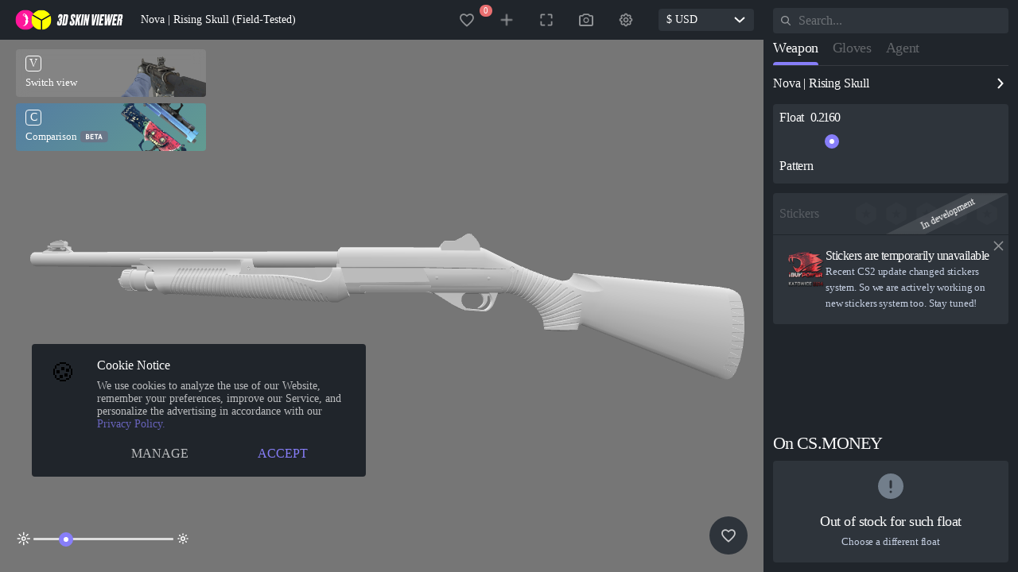

--- FILE ---
content_type: text/html
request_url: https://3d.cs.money/nova-rising-skull-ft
body_size: 10054
content:
<!doctype html>
<html lang="en">

<head>
	<!-- <script async>
		(function (w, d, s, l, i) {
			w[l] = w[l] || []; w[l].push({ 'gtm.start': new Date().getTime(), event: 'gtm.js' })
			var f = d.getElementsByTagName(s)[0],
				j = d.createElement(s), dl = l != 'dataLayer' ? '&l=' + l : ''
			j.async = true; j.src = 'https://www.googletagmanager.com/gtm.js?id=' + i + dl
			f.parentNode.insertBefore(j, f)
		})(window, document, 'script', 'dataLayer', 'GTM-NBH4ML5');
	</script> -->

	<!-- End Google Tag Manager -->
	<meta charset="utf-8">
	<meta name="viewport" content="width=device-width,initial-scale=1.0">
	<meta name="theme-color" content="#333333">

	<link rel="stylesheet" href="/global.css?1">
	<link rel="manifest" href="/manifest.json" crossorigin="use-credentials">
	<link rel="icon" type="image/png" href="/favicon.png">

	<!-- This contains the contents of the <svelte:head> component, if
	     the current page has one -->
	
		<link href="./_app/immutable/assets/0.DO09RfF_.css" rel="stylesheet">
		<link href="./_app/immutable/assets/CookieAccept.t-Q7nO5F.css" rel="stylesheet">
		<link href="./_app/immutable/assets/scripts.CyamUdBx.css" rel="stylesheet"><title>Nova | Rising Skull (Field-Tested) - 3D Skin Viewer</title><!-- HEAD_svelte-1ftpq26_START --><link rel="preload" href="/fonts/Apercu_Pro/Apercu-Pro-Regular.otf" as="font"><link rel="preload" href="/fonts/Apercu_Pro/Apercu-Pro-Bold.otf" as="font"><link rel="preload" href="/fonts/Apercu_Pro/Apercu-Pro-Light.otf" as="font"><!-- HEAD_svelte-1ftpq26_END --><!-- HEAD_svelte-1ucxinm_START --><link rel="canonical" href="https://3d.cs.money/nova-rising-skull-ft"><meta name="og:image" content="/images/icon/preview/1be90385258537316d0f14452784fa06"><meta name="DC:subject" content="csmoney, cs go money, csgo trade, csgo, csgo skin bot, cs trading, cs items, items, 3d skin, 3d viewer, 3d builder, cs go new case, cs go new sticker, cs go new skin, Warhammer Sticker Capsule, Warhammer cs go, Warhammer sticker, Half-Life: Alyx Sticker Capsule, cs go Alyx Sticker, cs go half life"><meta name="og:description" content="View skin Nova | Rising Skull (Field-Tested), all its animations and various combinations of stickers for CS:GO/CS2 skins on the best 3D Skin Viewer site - 3D.CS.MONEY."><meta name="DC:description" content="View skin Nova | Rising Skull (Field-Tested), all its animations and various combinations of stickers for CS:GO/CS2 skins on the best 3D Skin Viewer site - 3D.CS.MONEY."><meta name="og:title" content="Nova | Rising Skull (Field-Tested) - 3D Skin Viewer"><meta name="DC:title" content="Nova | Rising Skull (Field-Tested) - 3D Skin Viewer"><meta name="description" content="View skin Nova | Rising Skull (Field-Tested), all its animations and various combinations of stickers for CS:GO/CS2 skins on the best 3D Skin Viewer site - 3D.CS.MONEY."><meta name="keywords" content="csmoney, cs go money, csgo trade, csgo, csgo skin bot, cs trading, cs items, items, 3d skin, 3d viewer, 3d builder, cs go new case, cs go new sticker, cs go new skin"><meta name="google-site-verification" content="wsD-6zFNWO41petr7V_kHO2_gaOLI9N_YrePZB5B8Jo"><meta name="yandex-verification" content="13758a2851e2e6ea"><meta charset="UTF-8"><meta name="viewport" content="width=device-width, initial-scale=1.0, maximum-scale=1.0, user-scalable=no"><meta http-equiv="X-UA-Compatible" content="ie=edge"><link rel="shortcut icon" href="/favicon.png" type="image/png"><!-- HTML_TAG_START --><script type="application/ld+json">{"@context":"https://schema.org","@type":"3DModel","isResizable":"True","url":"https://3d.cs.money/nova-rising-skull-ft","encodingFormat":"Web3D","productionCompany":"CS.MONEY","uploadDate":"2021-02-10","name":"Nova | Rising Skull (Field-Tested)","description":"Skin model Nova | Rising Skull (Field-Tested)","image":"/images/icon/preview/1be90385258537316d0f14452784fa06"}</script><!-- HTML_TAG_END --><!-- HEAD_svelte-1ucxinm_END --><!-- HEAD_svelte-1qlrir4_START --><link rel="apple-touch-icon" href="/favicon.png"><meta charset="UTF-8"><meta name="viewport" content="width=device-width,
    initial-scale=1.0"><meta name="google-site-verification" content="wsD-6zFNWO41petr7V_kHO2_gaOLI9N_YrePZB5B8Jo"><meta name="yandex-verification" content="13758a2851e2e6ea"><!-- HEAD_svelte-1qlrir4_END -->
</head>

<body>
	<!-- The application will be rendered inside this element,
	     because `src/client.js` references it -->
	<div id="svelte">  <main>   <div style="width: 100vw;height: 100vh; position: absolute; top:0px; left: 0px;z-index: 10"><div class="loader svelte-g4009e" data-svelte-h="svelte-dk0wkk"><div class="cssload-container svelte-g4009e"><div class="cssload-cube svelte-g4009e"><div class="cssload-half1 svelte-g4009e"><div class="cssload-side cssload-s1 svelte-g4009e"></div> <div class="cssload-side cssload-s2 svelte-g4009e"></div> <div class="cssload-side cssload-s5 svelte-g4009e"></div></div> <div class="cssload-half2 svelte-g4009e"><div class="cssload-side cssload-s3 svelte-g4009e"></div> <div class="cssload-side cssload-s4 svelte-g4009e"></div> <div class="cssload-side cssload-s6 svelte-g4009e"></div></div></div></div> </div></div> <div></div> <header style="width:1500px" class="svelte-1hxxadv"><div class="main svelte-1hxxadv" style="padding-right: 12px;"><a class="headerName svelte-1hxxadv" href="/start" rel="external" target="_blank"><svg width="150" height="28" viewBox="0 0 150 28" fill="none" xmlns="http://www.w3.org/2000/svg"><circle cx="14" cy="14" r="14" fill="#FF159A"></circle><path d="M13.297 15.4962L13.6734 15.5184C14.7923 18.3017 13.2166 21.6387 10 22.9707V23C13.1668 22.7726 17.2906 20.2148 17.533 16.2734L18 16.2239V15.6094C17.0482 15.193 16.4255 13.4608 17.7589 12.5402C17.5317 10.235 16.2699 7.93482 14.6648 6.32491L11.7888 5L11.3512 5.73067C10.9676 5.90405 10.6573 6.16341 10.4593 6.47612C10.2614 6.78883 10.1846 7.14093 10.2386 7.48813C10.3764 8.32491 11.1317 8.83729 12.5174 9.00404C13.2306 9.08792 13.4922 9.32946 13.6198 9.65387C13.7474 9.99646 13.7104 10.3441 13.3646 10.5452L13.4207 10.6908C14.0447 10.7221 14.3675 10.9939 14.4976 11.3911C14.652 11.861 14.6022 12.2481 14.1148 12.5149L14.1365 12.6382C14.7132 12.7928 15.0297 13.2446 15.0475 13.6963C15.0667 14.1673 14.6278 14.6473 13.9694 14.8504C13.7525 14.9171 13.1043 15.0232 13.1043 15.0232L13.297 15.4962ZM12.5697 8.30571C11.7059 8.40071 11.1305 8.00253 11.0284 7.4194C10.9161 6.77564 11.3372 6.27337 12.201 6.17938C13.0303 6.08843 13.6402 6.48257 13.7525 7.12228C13.8596 7.70945 13.4054 8.21577 12.5697 8.30571Z" fill="white"></path><g clip-path="url(#clip0_562_9359)"><rect x="22" width="28" height="28" rx="14" fill="#030826"></rect><rect width="15.6657" height="15.6658" rx="0.0933333" transform="matrix(-0.000910206 -1 0.864434 0.502747 21.9944 22.7485)" fill="#FFFF00"></rect><rect width="15.6657" height="15.4891" rx="0.0933333" transform="matrix(-0.86557 -0.500788 0.865525 -0.500866 36.3809 13.5137)" fill="#FFFF00"></rect><rect width="15.6657" height="15.4891" rx="0.0933333" transform="matrix(0.000910206 1 0.866525 -0.499133 37.1589 14.9795)" fill="#FFFF00"></rect></g><path d="M61.8633 10.9843L62.1293 9.24607C62.1906 8.82722 62.2929 8.53403 62.6816 8.53403C63.0703 8.53403 63.2135 8.74345 63.1317 9.26702L62.8044 11.3822C62.7225 11.9058 62.6202 12.0733 62.2111 12.0733H60.8814L60.4723 14.8586H61.9452C62.3338 14.8586 62.3134 15.089 62.252 15.4869L61.7815 18.5236C61.6997 19.0471 61.5565 19.2565 61.1678 19.2565C60.7587 19.2565 60.6359 18.9424 60.6973 18.5445L61.086 16.0524H58.4675L58.0583 18.6911C57.7515 20.6597 58.6516 22 60.8405 22H61.4337C63.3362 22 64.1545 20.6387 64.4409 18.7749L65.0546 14.8168C65.1978 13.8953 64.7682 13.3298 64.2159 13.0995C64.7887 12.8482 65.3206 12.3037 65.566 10.733L65.832 9.01571C66.1184 7.17277 65.1978 6 63.1112 6H62.5589C60.4927 6 59.9608 7.54974 59.7358 8.99476L59.429 10.9843H61.8633Z" fill="white"></path><path d="M65.0314 21.7696H69.1228C71.3117 21.7696 71.8845 20.5131 72.2323 18.2513L73.5825 9.51832C73.9507 7.15183 72.9278 6.18848 70.964 6.18848H67.4454L65.0314 21.7696ZM69.6956 8.65969H70.2889C70.7798 8.65969 70.923 9.01571 70.8208 9.70681L69.532 18.0209C69.3888 18.9005 69.2456 19.1728 68.6114 19.1728H68.0591L69.6956 8.65969Z" fill="white"></path><path d="M82.5194 18.3979L82.6422 17.6021C82.8876 16.0733 82.3558 14.9005 81.3329 13.1832L80.4942 11.801C79.9009 10.8168 79.7577 10.5445 79.8805 9.68586L79.9623 9.14136C80.0237 8.70157 80.1055 8.38743 80.576 8.38743C81.067 8.38743 81.1693 8.72251 81.0874 9.20419L80.801 11.0681H83.3377L83.6241 9.20419C83.9514 7.02618 83.0922 6 81.067 6H80.4737C78.6326 6 77.5893 6.87958 77.262 8.93194L77.1597 9.58115C76.9142 11.1937 77.2824 12.2827 78.2644 13.8743L79.0622 15.1728C79.7373 16.2408 79.9009 16.7225 79.7373 17.7277L79.6554 18.2304C79.5327 19.0262 79.2668 19.3613 78.8372 19.3613C78.3462 19.3613 78.203 19.0471 78.3053 18.377L78.694 15.8429H76.0755L75.6459 18.6073C75.3186 20.7644 76.5051 21.9581 78.428 21.9581H79.0213C81.0056 21.9581 82.1512 20.7644 82.5194 18.3979Z" fill="white"></path><path d="M87.3588 21.7696H90.1409L89.1999 13.3717L92.3298 6.18848H89.6499L87.0724 12.1152L87.9929 6.18848H85.354L82.9401 21.7696H85.579L86.6223 15.0262L87.3588 21.7696Z" fill="white"></path><path d="M95.8337 6.18848H93.1948L90.7808 21.7696H93.4198L95.8337 6.18848Z" fill="white"></path><path d="M97.0001 6.18848L94.5861 21.7696H96.9387L98.2888 13.0995L98.9844 21.7696H101.235L103.649 6.18848H101.296L100.048 14.2513L99.4754 6.18848H97.0001Z" fill="white"></path><path d="M114.078 6.18848H111.521L108.985 16.6387L109.517 6.18848H106.816L106.53 21.7696H109.885L114.078 6.18848Z" fill="white"></path><path d="M117.428 6.18848H114.789L112.375 21.7696H115.014L117.428 6.18848Z" fill="white"></path><path d="M118.594 6.18848L116.18 21.7696H121.949L122.399 18.9633H119.249L119.842 15.1309H122.215L122.665 12.3246H120.292L120.824 8.93194H123.79L124.22 6.18848H118.594Z" fill="white"></path><path d="M129.08 21.7696H132.169L136.322 6.18848H133.704L131.392 16.1571L131.883 6.18848H129.367L126.994 15.9476L127.546 6.18848H124.846L124.477 21.7696H127.526L129.571 13.0157L129.08 21.7696Z" fill="white"></path><path d="M137.033 6.18848L134.619 21.7696H140.387L140.838 18.9633H137.687L138.28 15.1309H140.653L141.103 12.3246H138.73L139.262 8.93194H142.229L142.658 6.18848H137.033Z" fill="white"></path><path d="M145.002 15.1099H145.555C146.107 15.1099 146.25 15.3403 146.128 16.0942L145.432 20.5759C145.33 21.2251 145.412 21.6021 145.493 21.7696H148.132L148.153 21.6649C148.071 21.4136 148.01 21.1414 148.112 20.4921L148.93 15.2147C149.114 14.0419 148.398 13.5393 148.051 13.3717C148.767 13.1623 149.38 12.5131 149.564 11.2775L149.953 8.78534C150.219 7.13089 149.339 6.18848 147.723 6.18848H143.755L141.341 21.7696H143.98L145.002 15.1099ZM146.025 8.59686H146.598C147.089 8.59686 147.253 8.84817 147.15 9.43455L146.823 11.6126C146.721 12.3246 146.475 12.534 145.984 12.534H145.412L146.025 8.59686Z" fill="white"></path><defs><clipPath id="clip0_562_9359"><rect x="22" width="28" height="28" rx="14" fill="white"></rect></clipPath></defs></svg></a> <div class="name svelte-1hxxadv"><h1 class="nameValue svelte-1hxxadv">Nova | Rising Skull (Field-Tested)</h1></div> <div class="block svelte-1hxxadv"><div class="buttons svelte-ndaub2"><div style="" class="hoverable" role="none"><div class="icon svelte-df5sfr" role="button" tabindex="0"><svg width="20" height="20" viewBox="0 0 18 18" fill="none" xmlns="http://www.w3.org/2000/svg"><path d="M12.6 2C11.208 2 9.872 2.66213 9 3.70845C8.128 2.66213 6.792 2 5.4 2C2.936 2 1 3.9782 1 6.49591C1 9.58583 3.72 12.1035 7.84 15.9292L8.31911 16.3714C8.70325 16.7261 9.29571 16.7249 9.6785 16.3689L10.16 15.921C14.28 12.1035 17 9.58583 17 6.49591C17 3.9782 15.064 2 12.6 2ZM9.08 14.7112L9 14.7929L8.92 14.7112C5.112 11.188 2.6 8.85831 2.6 6.49591C2.6 4.86104 3.8 3.63488 5.4 3.63488C6.4971 3.63488 7.8416 4.27662 8.42231 5.20798C8.54926 5.41158 8.75872 5.56403 8.99866 5.56403V5.56403C9.23993 5.56403 9.45019 5.40988 9.5775 5.20493C10.155 4.27522 11.5041 3.63488 12.6 3.63488C14.2 3.63488 15.4 4.86104 15.4 6.49591C15.4 8.85831 12.888 11.188 9.08 14.7112Z" fill="#8F9295"></path></svg> <div class="counter svelte-df5sfr"><div class="number svelte-df5sfr">0</div></div></div></div> <div style="" class="hoverable" role="none"><div class="icon svelte-9hms2j" slot="hovered" role="button" tabindex="0"><svg xmlns="http://www.w3.org/2000/svg" width="20" height="20" viewBox="0 0 20 20" fill="none"><path d="M10 5V15" stroke="#8F9295" stroke-width="1.5" stroke-linecap="round" stroke-linejoin="round"></path><path d="M15 10L5 10" stroke="#8F9295" stroke-width="1.5" stroke-linecap="round" stroke-linejoin="round"></path></svg></div> </div> <div style="" class="hoverable" role="none"><div class="icon svelte-13v6ses" role="button" tabindex="0" slot="hovered"><svg width="20" height="20" viewBox="0 0 18 18" fill="none" xmlns="http://www.w3.org/2000/svg"><path d="M2.25 3.75C2.25 2.92157 2.92157 2.25 3.75 2.25H7.5V3.75H3.75V7.5H2.25V3.75Z" fill="#8F9295"></path><path d="M14.25 2.25C15.0784 2.25 15.75 2.92157 15.75 3.75V7.5H14.25V3.75H10.5V2.25H14.25Z" fill="#8F9295"></path><path d="M15.75 14.25C15.75 15.0784 15.0784 15.75 14.25 15.75H10.5V14.25H14.25V10.5H15.75V14.25Z" fill="#8F9295"></path><path d="M3.75 15.75C2.92157 15.75 2.25 15.0784 2.25 14.25V10.5H3.75V14.25H7.5V15.75H3.75Z" fill="#8F9295"></path></svg></div> </div> <div style="" class="hoverable" role="none"><div class="icon takeScreen svelte-ze7ahg" role="button" tabindex="0"><svg width="20" height="20" viewBox="0 0 18 18" fill="none" xmlns="http://www.w3.org/2000/svg"><path d="M6.03431 2.23798C6.18434 2.0856 6.38783 2 6.6 2H11.4C11.6122 2 11.8157 2.0856 11.9657 2.23798L13.3314 3.625H15.4C16.2837 3.625 17 4.35254 17 5.25V14.5C17 15.3975 16.2837 16.125 15.4 16.125H2.6C1.71635 16.125 1 15.3975 1 14.5V5.25C1 4.35254 1.71634 3.625 2.6 3.625H4.66863L6.03431 2.23798ZM6.93137 3.625L5.56569 5.01202C5.41566 5.1644 5.21217 5.25 5 5.25H2.6V14.5H15.4V5.25H13C12.7878 5.25 12.5843 5.1644 12.4343 5.01202L11.0686 3.625H6.93137ZM9 7.375C8 7.375 7 8.125 7 9.375C7 10.625 8 11.365 9 11.365C10 11.365 11 10.625 11 9.375C11 8.125 10 7.375 9 7.375ZM5.8 9.375C5.8 7.58007 7.23269 6.125 9 6.125C10.7673 6.125 12.2 7.58007 12.2 9.375C12.2 11.1699 10.7673 12.625 9 12.625C7.23269 12.625 5.8 11.1699 5.8 9.375Z" fill="#8F9295"></path></svg></div></div> <div class="icon settings svelte-13v6ses" role="button" tabindex="0"><div style="display:flex; justify-content:center; align-items:center;" class="hoverable" role="none"><svg width="20" height="20" viewBox="0 0 18 18" fill="none" xmlns="http://www.w3.org/2000/svg"><path d="M9 3C8.58579 3 8.25 3.33579 8.25 3.75C8.25 5.01919 6.71549 5.65481 5.81804 4.75735C5.52514 4.46446 5.05027 4.46446 4.75738 4.75735C4.46448 5.05025 4.46448 5.52512 4.75738 5.81801C5.65487 6.7155 5.01917 8.25 3.75 8.25C3.33579 8.25 3 8.58579 3 9C3 9.41421 3.33579 9.75 3.75 9.75C5.01927 9.75 5.65473 11.2846 4.75733 12.182C4.46444 12.4749 4.46444 12.9498 4.75733 13.2426C5.05022 13.5355 5.5251 13.5355 5.81799 13.2426C6.71543 12.3452 8.25 12.9807 8.25 14.25C8.25 14.6642 8.58579 15 9 15C9.41421 15 9.75 14.6642 9.75 14.25C9.75 12.9808 11.2845 12.3452 12.182 13.2426C12.4749 13.5355 12.9498 13.5355 13.2427 13.2426C13.5356 12.9497 13.5356 12.4749 13.2427 12.182C12.3452 11.2845 12.9808 9.75 14.25 9.75C14.6642 9.75 15 9.41421 15 9C15 8.58579 14.6642 8.25 14.25 8.25C12.9809 8.25 12.3451 6.71554 13.2426 5.81802C13.5355 5.52513 13.5355 5.05026 13.2426 4.75737C12.9497 4.46447 12.4748 4.46447 12.182 4.75736C11.2845 5.65484 9.75 5.01915 9.75 3.75C9.75 3.33579 9.41421 3 9 3ZM6.75612 3.58277C6.84168 2.41823 7.81361 1.5 9 1.5C10.1864 1.5 11.1583 2.41823 11.2439 3.58277C12.1278 2.81983 13.4644 2.8578 14.3033 3.6967C15.1422 4.53561 15.1802 5.87216 14.4172 6.75612C15.5818 6.84165 16.5 7.81359 16.5 9C16.5 10.1864 15.5818 11.1583 14.4172 11.2439C15.1802 12.1278 15.1422 13.4644 14.3033 14.3033C13.4644 15.1422 12.1278 15.1802 11.2439 14.4172C11.1583 15.5818 10.1864 16.5 9 16.5C7.81359 16.5 6.84166 15.5818 6.75612 14.4172C5.87216 15.1802 4.53559 15.1422 3.69667 14.3033C2.85776 13.4644 2.81979 12.1278 3.58277 11.2439C2.41822 11.1583 1.5 10.1864 1.5 9C1.5 7.81359 2.41825 6.84165 3.58282 6.75612C2.81984 5.87216 2.8578 4.5356 3.69672 3.69669C4.53562 2.85779 5.87216 2.81981 6.75612 3.58277Z" fill="#8F9295"></path><path d="M9 7.5C8.60217 7.5 8.22064 7.65804 7.93934 7.93934C7.65804 8.22064 7.5 8.60217 7.5 9C7.5 9.39783 7.65804 9.77936 7.93934 10.0607C8.22064 10.342 8.60217 10.5 9 10.5C9.39783 10.5 9.77936 10.342 10.0607 10.0607C10.342 9.77936 10.5 9.39783 10.5 9C10.5 8.60217 10.342 8.22064 10.0607 7.93934C9.77936 7.65804 9.39783 7.5 9 7.5ZM6.87868 6.87868C7.44129 6.31607 8.20435 6 9 6C9.79565 6 10.5587 6.31607 11.1213 6.87868C11.6839 7.44129 12 8.20435 12 9C12 9.79565 11.6839 10.5587 11.1213 11.1213C10.5587 11.6839 9.79565 12 9 12C8.20435 12 7.44129 11.6839 6.87868 11.1213C6.31607 10.5587 6 9.79565 6 9C6 8.20435 6.31607 7.44129 6.87868 6.87868Z" fill="#8F9295"></path></svg></div> </div> </div> <div class="currency svelte-1hxxadv"><div class="dropmenu svelte-1ongwkp"><div class="titleContainer svelte-1ongwkp"><div class="title svelte-1ongwkp">$ USD</div> <div class="reset svelte-1ongwkp" hidden>RESET</div> <div class="icon svelte-1ongwkp"><svg width="14" height="8" viewBox="0 0 14 8" fill="none" xmlns="http://www.w3.org/2000/svg"><path d="M7 6.5L6.32428 7.23715L7 7.85657L7.67572 7.23715L7 6.5ZM0.324275 1.73715L6.32428 7.23715L7.67572 5.76285L1.67572 0.262846L0.324275 1.73715ZM7.67572 7.23715L13.6757 1.73715L12.3243 0.262846L6.32428 5.76285L7.67572 7.23715Z" fill="white"></path></svg></div></div>  </div></div></div></div> </header>           </main>  
			
			<script>
				{
					__sveltekit_8zflfd = {
						base: new URL(".", location).pathname.slice(0, -1)
					};

					const element = document.currentScript.parentElement;

					const data = [null,{"type":"data","data":{props:{_id:"6966f09ec89ebc05c2112e97",uuid:"1be90385258537316d0f14452784fa06",assetid:"48966887644",defindex:35,floatvalue:.21604248881340027,is_stattrak:false,paintindex:263,paintseed:10,paintwear:1046297150,quality:4,rarity:4,steamid:"76561198796363279",stickers:[],time:1768353950362,uvType:"cs1",item_name:"Nova",skin_name:"Rising Skull",wear_name:"Field-Tested",item_type:"Shotgun",rarity_name:"Restricted",quality_name:"Unique",dropreason:"",intentory:0,killeatervalue:0,origin:0,sticker_name:"",texture:"1be90385258537316d0f14452784fa06",item:{image_inventory_size_h:82,image_inventory_size_w:128,max_ilevel:1,min_ilevel:1,craft_material_type:"weapon",craft_class:"weapon",capabilities:{nameable:1,paintable:1,can_stattrack_swap:1,can_sticker:1,can_keychain:1},item_gear_slot_position:0,item_gear_slot:"primary",drop_sound:"sounds/weapons/m4a1/m4a1_clipint.vsnd",mouse_pressed_sound:"sounds/weapons/m4a1/m4a1_clipout.vsnd",inv_group_equipment:"smg",item_type_name:"#CSGO_Type_Weapon",visuals:{muzzle_flash_effect_1st_person:"weapon_muzzle_flash_autoshotgun",muzzle_flash_effect_3rd_person:"weapon_muzzle_flash_autoshotgun",heat_effect:"weapon_muzzle_smoke",addon_location:"primary_shotgun",eject_brass_effect:"weapon_shell_casing_shotgun",tracer_effect:"weapon_tracers_shot",weapon_type:"Shotgun",player_animation_extension:"nova",primary_ammo:"BULLET_PLAYER_BUCKSHOT",sound_single_shot:"Weapon_Nova.Single",sound_nearlyempty:"Default.nearlyempty"},paint_data:{paintablematerial0:{vmt:{},uvscale:.744,weaponlength:39.695,basetextureoverride:0,worlddim:512,viewmodeldim:2048,name:"shot_nova"}},inventory_image_data:{spot_light_rim:{outer_cone:.5,inner_cone:.04,lookat:[0,0,0],color:[3,5,5],position:[10,-90,-60]},spot_light_key:{outer_cone:1,inner_cone:.5,lookat:[0,0,0],color:[2,2.1,2.3],position:[-120,120,180]},override_default_light:1,camera_fov:35,camera_offset:[0,1,-2],camera_angles:[2,-130,0],point_light_accent:{position:"90 0 0",color:"6 6 6"}},attributes:{"primary reserve ammo max":0,"is full auto":0,"inaccuracy jump initial":0,"inaccuracy jump":0,"heat per shot":.25,"addon scale":1,"tracer frequency":0,"max player speed":1,"in game price":1050,"kill award":300,"armor ratio":1,"crosshair min distance":4,"crosshair delta distance":3,penetration:1,damage:42,range:8192,"range modifier":.98,bullets:1,cycletime:.15,"flinch velocity modifier large":1,"flinch velocity modifier small":1,spread:0,"inaccuracy crouch":0,"inaccuracy stand":0,"inaccuracy land":0,"inaccuracy ladder":0,"inaccuracy fire":0,"inaccuracy move":0,"recovery time crouch":1,"recovery time stand":1,"recoil angle":0,"recoil angle variance":0,"recoil magnitude":0,"recoil magnitude variance":0,"recoil seed":7763,"spread seed":0,"primary clip size":0,"weapon weight":0,"rumble effect":-1,"inaccuracy crouch alt":0,"inaccuracy fire alt":0,"inaccuracy jump alt":0,"inaccuracy ladder alt":0,"inaccuracy land alt":0,"inaccuracy move alt":0,"inaccuracy stand alt":0,"max player speed alt":1,"recoil angle alt":0,"recoil angle variance alt":0,"recoil magnitude alt":0,"recoil magnitude variance alt":0,"recovery time crouch final":1,"recovery time stand final":1,"spread alt":0,"stattrak model":"models/weapons/stattrack.vmdl","recovery transition start bullet":0,"recovery transition end bullet":0,"allow hand flipping":1,"attack movespeed factor":1,"bot audible range":2000,"cannot shoot underwater":0,"cycletime alt":.3,"headshot multiplier":4,"has burst mode":0,"has silencer":0,"hide view model zoomed":0,"idle interval":20,"inaccuracy jump apex":0,"inaccuracy reload":0,"inaccuracy pitch shift":0,"inaccuracy alt sound threshold":0,"is melee weapon":0,"is revolver":0,"itemflag select on empty":0,"itemflag no auto reload":0,"itemflag no auto switch empty":0,"itemflag limit in world":0,"itemflag exhaustible":0,"itemflag do hit location dmg":0,"itemflag no ammo pickups":0,"itemflag no item pickup":0,"model right handed":1,"primary default clip size":-1,"secondary clip size":0,"secondary default clip size":-1,"secondary reserve ammo max":0,"time to idle":2,"unzoom after shot":0,"zoom fov 1":90,"zoom fov 2":90,"zoom levels":0,"zoom time 0":0,"zoom time 1":0,"zoom time 2":0},used_by_classes:{terrorists:1,"counter-terrorists":1},stickers:"weapon",icon_default_image:"materials/icons/inventory_icon_weapon_nova.vtf",model_world:"weapons/models/nova/weapon_shot_nova.vmdl",model_player:"weapons/models/nova/weapon_shot_nova.vmdl",image_inventory:"econ/weapons/base_weapons/weapon_nova",item_rarity:"common",item_description:"#CSGO_Item_Desc_Nova",item_name:"#SFUI_WPNHUD_Nova",item_class:"weapon_nova",baseitem:1,item_quality:"unique",prefab:"statted_item_base",name:"weapon_nova",flexible_loadout_slot:"smg0",flexible_loadout_default:1,model_ag2:"phase2/weapons/models/nova/weapon_shot_nova_ag2.vmdl",flexible_loadout_category:"smg",flexible_loadout_group:"smg",taxonomy:{reloads_per_shell:1,shotgun:1,primary:1,weapon:1,self_damage_on_miss__inflicts_damage:1},keychains:"single"},paint:{f_paint_style:6,g_bignoreweaponsizescale:1,g_npatterntexturehorizontalsampling:0,g_npatterntextureverticalsampling:0,materiallayerreferenceshaderid_1:-1,g_flcolorbrightness:1,g_flgrungetexcoordrotation:0,g_flpaintroughness:.7,g_flpatterntexcoordrotation:0,g_flpatterntexcoordscale:1,g_flpearlescentscale:0,g_fluvscale1:1,g_flweaponlength1:32,textureambientocclusion:"materials/default/default_paintao.tga",texturecolor:"materials/default/default_weapon_color.tga",textureglitternormal:"materials/default/stickers/squares_glitter_normal.tga",texturegrunge:"materials/models/weapons/customization/shared/gun_grunge.png",texturemetalness:"materials/default/default_rough.tga",texturepattern:"materials/models/weapons/customization/paints/custom/workshop/nova_skull_16.png",texturewear:"materials/models/weapons/customization/shared/paint_wear.png",g_tambientocclusion:"materials/default/default_paintao_tga_9627e701.vtex",g_tcolor:"materials/default/default_weapon_color_tga_a59dc9c7.vtex",g_tglitternormal:"materials/default/stickers/squares_glitter_normal_tga_25145674.vtex",g_tgrunge:"materials/models/weapons/customization/shared/gun_grunge_psd_f3419fed.vtex",g_tmetalness:"materials/default/default_rough_tga_8aa56190.vtex",g_tpattern:"materials/models/weapons/customization/paints/custom/workshop/nova_skull_16_tga_c153221e.vtex",g_twear:"materials/models/weapons/customization/shared/paint_wear_psd_a2abffd8.vtex"},market_hash_name:"Nova | Rising Skull (Field-Tested)",hashName:{price:5.12,market_hash_name:"Nova | Rising Skull (Field-Tested)",wearIndex:2,paintindex:263,defindex:35,stattrak:false,hname:"nova-rising-skull-ft"}},currency:{USD:{symbol:"$",currency:"USD",factor:1,value:1},RUB:{symbol:"₽",symbolAtEnd:true,currency:"RUB",factor:78.27429408,value:78.27429408},EUR:{symbol:"€",currency:"EUR",factor:.852201,value:.852201},BRL:{symbol:"R$",currency:"BRL",factor:5.295699,value:5.295699},PLN:{symbol:"zł",currency:"PLN",factor:3.58516,value:3.58516},CNY:{symbol:"¥",currency:"CNY",factor:6.9644,value:6.9644},CAD:{symbol:"C$",currency:"CAD",factor:1.376608,value:1.376608},SEK:{symbol:"kr",currency:"SEK",factor:9.016452,value:9.016452},HKD:{symbol:"$",symbolAtEnd:true,currency:"HKD",factor:7.797663,value:7.797663},UAH:{symbol:"₴",currency:"UAH",factor:43.112406,value:43.112406},TRY:{symbol:"₺",currency:"TRY",factor:43.35518,value:43.35518},GBP:{symbol:"£",currency:"GBP",factor:.739353,value:.739353},THB:{symbol:"฿",currency:"THB",factor:31.174667,value:31.174667},JPY:{symbol:"¥",currency:"JPY",factor:158.26768182,value:158.26768182},MYR:{symbol:"RM",currency:"MYR",factor:4.0055,value:4.0055},INR:{symbol:"₹",currency:"INR",factor:91.898,value:91.898},AUD:{symbol:"A$",currency:"AUD",factor:1.459846,value:1.459846},ARS:{symbol:"ARS",currency:"ARS",factor:1430.7134,value:1430.7134},NOK:{symbol:"kr",currency:"NOK",factor:9.837878,value:9.837878},SGD:{symbol:"S$",currency:"SGD",factor:1.279393,value:1.279393},KZT:{symbol:"₸",currency:"KZT",factor:503.338994,value:503.338994},PHP:{symbol:"₱",currency:"PHP",factor:59.103,value:59.103},KRW:{symbol:"₩",currency:"KRW",factor:1469.155974,value:1469.155974},CHF:{symbol:"₣",currency:"CHF",factor:.790835,value:.790835},DKK:{symbol:"kr",currency:"DKK",factor:6.36483,value:6.36483},ILS:{symbol:"₪",currency:"ILS",factor:3.145903,value:3.145903},PEN:{symbol:"S/",currency:"PEN",factor:3.35366,value:3.35366},NZD:{symbol:"NZ$",currency:"NZD",factor:1.694193,value:1.694193},IDR:{symbol:"Rp",currency:"IDR",factor:16845.128921,value:16845.128921},AED:{symbol:"Dh",currency:"AED",factor:3.6725,value:3.6725},MXN:{symbol:"Mex$",currency:"MXN",factor:17.47458,value:17.47458},ZAR:{symbol:"R",currency:"ZAR",factor:16.212744,value:16.212744},HUF:{symbol:"ƒ",currency:"HUF",factor:325.847953,value:325.847953},CZK:{symbol:"Kč",currency:"CZK",factor:20.680892,value:20.680892},BGN:{symbol:"лв",currency:"BGN",factor:1.666585,value:1.666585},RON:{symbol:"L",currency:"RON",factor:4.3419,value:4.3419},QAR:{symbol:"ريال",currency:"QAR",factor:3.645355,value:3.645355},BYN:{symbol:"Br",currency:"BYN",factor:2.830529,value:2.830529},HRK:{symbol:"kn",currency:"HRK",factor:6.420232,value:6.420232},PKR:{symbol:"Rs",currency:"PKR",factor:279.704669,value:279.704669},MDL:{symbol:"L",currency:"MDL",factor:16.949248,value:16.949248}},session:{isAuth:false,isMobile:false,steamid:void 0,sync:{},UUID3D:"44bnKS4avo7L0oA",firstDate:"[24,4,0,2026]",language:void 0,avatar:void 0}},"uses":{"params":["weapon"]}}];

					Promise.all([
						import("./_app/immutable/entry/start.UWeAL_my.js"),
						import("./_app/immutable/entry/app.CaXV1iv9.js")
					]).then(([kit, app]) => {
						kit.start(app, element, {
							node_ids: [0, 3],
							data,
							form: null,
							error: null
						});
					});
				}
			</script>
		</div>
	<!-- <noscript>
		<iframe src="https://www.googletagmanager.com/ns.html?id=GTM-NBH4ML5" height="0" width="0"
			style="display:none;visibility:hidden">
		</iframe>
	</noscript> -->
<script>(function(){function c(){var b=a.contentDocument||a.contentWindow.document;if(b){var d=b.createElement('script');d.innerHTML="window.__CF$cv$params={r:'9c2cddaeee685094',t:'MTc2OTIyOTc2NA=='};var a=document.createElement('script');a.src='/cdn-cgi/challenge-platform/scripts/jsd/main.js';document.getElementsByTagName('head')[0].appendChild(a);";b.getElementsByTagName('head')[0].appendChild(d)}}if(document.body){var a=document.createElement('iframe');a.height=1;a.width=1;a.style.position='absolute';a.style.top=0;a.style.left=0;a.style.border='none';a.style.visibility='hidden';document.body.appendChild(a);if('loading'!==document.readyState)c();else if(window.addEventListener)document.addEventListener('DOMContentLoaded',c);else{var e=document.onreadystatechange||function(){};document.onreadystatechange=function(b){e(b);'loading'!==document.readyState&&(document.onreadystatechange=e,c())}}}})();</script></body>

</html>

--- FILE ---
content_type: text/css
request_url: https://3d.cs.money/_app/immutable/assets/CookieAccept.t-Q7nO5F.css
body_size: -47
content:
.cookieAccept.svelte-ry6qpb.svelte-ry6qpb{width:100%;background-color:var(--grey500);border-radius:4px;z-index:5;display:flex;padding:18px 30px 20px 23px}.cookieAccept.svelte-ry6qpb .icon.svelte-ry6qpb{font-size:32px;margin-right:27px}.cookieAccept.svelte-ry6qpb .column.svelte-ry6qpb{display:flex;flex-direction:column}.cookieAccept.svelte-ry6qpb .column .caption.svelte-ry6qpb{font-family:apreg;font-weight:500;color:#fff;font-size:16px;margin-bottom:9px}.cookieAccept.svelte-ry6qpb .column .block.svelte-ry6qpb{margin-bottom:20px}.cookieAccept.svelte-ry6qpb .column .block .text.svelte-ry6qpb{font-family:apreg;font-weight:500;opacity:.7;color:#fff;font-size:14px}.cookieAccept.svelte-ry6qpb .column .block a.svelte-ry6qpb{color:var(--purple500);text-decoration:none}.cookieAccept.svelte-ry6qpb .column .buttons.svelte-ry6qpb{display:flex;justify-content:space-around;cursor:pointer;font-family:apreg;font-weight:500;font-size:16px}.cookieAccept.svelte-ry6qpb .column .buttons .accept.svelte-ry6qpb{color:var(--purple500)}.cookieAccept.svelte-ry6qpb .column .buttons .manage.svelte-ry6qpb{color:#fff;text-decoration:none;opacity:.7}
